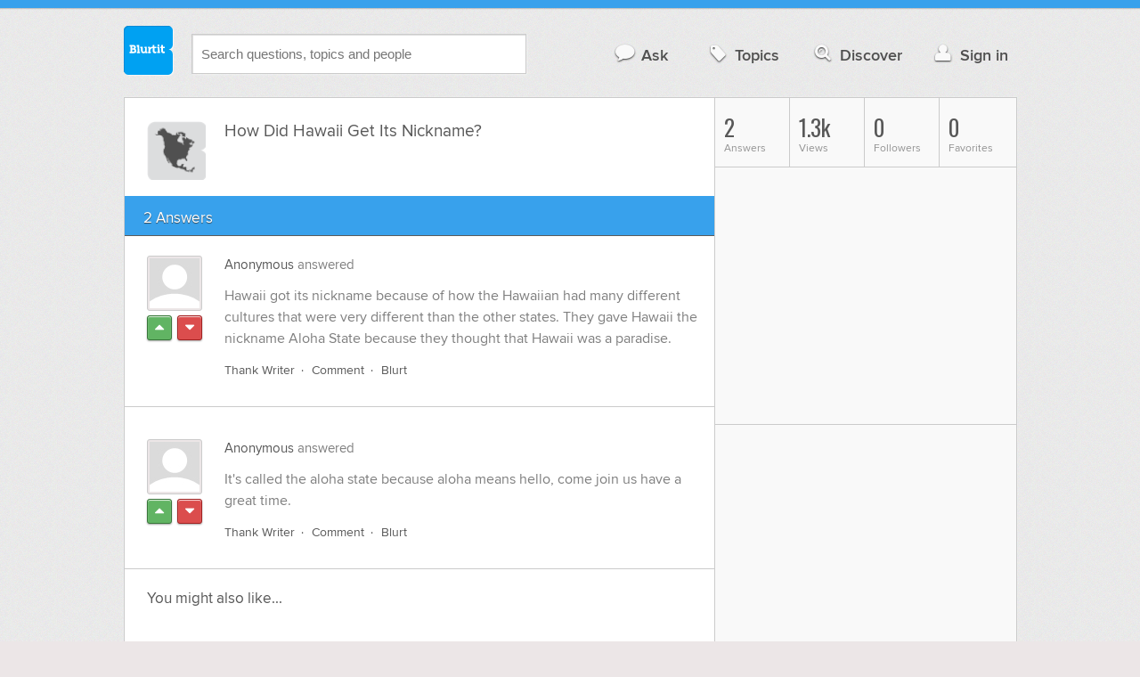

--- FILE ---
content_type: text/html; charset=UTF-8
request_url: https://travel.blurtit.com/391996/how-did-hawaii-get-its-nickname
body_size: 8995
content:
<!DOCTYPE html>
<!--[if lt IE 7]>      <html class="logged-out question-page   lt-ie9 lt-ie8 lt-ie7" xmlns="//www.w3.org/1999/xhtml" xmlns:og="//ogp.me/ns#" xmlns:fb="//www.facebook.com/2008/fbml"> <![endif]-->
<!--[if IE 7]>         <html class="logged-out question-page   lt-ie9 lt-ie8" xmlns="//www.w3.org/1999/xhtml" xmlns:og="//ogp.me/ns#" xmlns:fb="//www.facebook.com/2008/fbml"> <![endif]-->
<!--[if IE 8]>         <html class="logged-out question-page   lt-ie9" xmlns="//www.w3.org/1999/xhtml" xmlns:og="//ogp.me/ns#" xmlns:fb="//www.facebook.com/2008/fbml"> <![endif]-->
<!--[if gt IE 8]><!--> <html class="logged-out question-page  " xmlns="//www.w3.org/1999/xhtml" xmlns:og="//ogp.me/ns#" xmlns:fb="//www.facebook.com/2008/fbml"> <!--<![endif]-->
	<head>
		<meta charset="UTF-8">
		<title>How Did Hawaii Get Its Nickname? - Blurtit</title>
		<meta name="google-site-verification" content="XJi_ihJwPvmAnMmTbEIGqxw-Udj4zwOlB1aN3URwE_I" />
		<meta http-equiv="Content-Type" content="text/html; charset=utf-8" />
							<meta name="description" content="Answer (1 of 2): Hawaii got its nickname because of how the Hawaiian had many different cultures that were very different than the other states. They gave Hawaii the nickname Aloha State because they thought that Hawaii was a paradise." />
					<meta name="fb:app_id" content="110555434708" />
					<meta name="og:title" content="How Did Hawaii Get Its Nickname?" />
					<meta name="og:type" content="article" />
					<meta name="og:url" content="//travel.blurtit.com/391996/how-did-hawaii-get-its-nickname" />
					<meta name="og:image" content="//www.blurtit.com/favicon.ico" />
					<meta name="og:site_name" content="Blurtit" />
							
		<meta name="viewport" content="width=device-width, initial-scale=1.0, maximum-scale=1.0" />
		<meta content="yes" name="apple-mobile-web-app-capable" />

		<script>if (window.top !== window.self) window.top.location.replace(window.self.location.href);</script>

				<link rel="canonical" href="https://travel.blurtit.com/391996/how-did-hawaii-get-its-nickname" />
		
		<link rel="shortcut icon" href="/favicon.ico" />

		<!--[if lt IE 9]>
		<script src="//html5shiv.googlecode.com/svn/trunk/html5.js"></script>
		<![endif]-->

		<link rel="stylesheet" href="//cf.blurtitcdn.com/css/blurtit-v1.82.css" media="screen" />
		<link rel="stylesheet" href="//cf.blurtitcdn.com/css/responsive-v1.82.css" media="screen and (max-width: 480px)" />

		<!--[if lte IE 8]>
		<link rel="stylesheet" href="//cf.blurtitcdn.com/css/ie/lte8.css" />
		<![endif]-->

		<!--[if lt IE 8]>
		<link rel="stylesheet" href="//cf.blurtitcdn.com/css/ie/lt8.css" />
		<![endif]-->

		<!--[if IE 6]>
		<link rel="stylesheet" href="//cf.blurtitcdn.com/css/ie/ie6.css" />
		<![endif]-->

		<!--[if IE 7]>
		<link rel="stylesheet" href="//cf.blurtitcdn.com/css/ie/font-awesome-ie7.min.css">
		<![endif]-->

		<link href='//fonts.googleapis.com/css?family=Oswald' rel='stylesheet' type='text/css'>

		<script type='text/javascript'>
	var googletag = googletag || {};
	googletag.cmd = googletag.cmd || [];
	(function() {
		var gads = document.createElement('script');
		gads.async = true;
		gads.type = 'text/javascript';
		var useSSL = 'https:' == document.location.protocol;
		gads.src = (useSSL ? 'https:' : 'http:') +
			'//www.googletagservices.com/tag/js/gpt.js';
		var node = document.getElementsByTagName('script')[0];
		node.parentNode.insertBefore(gads, node);
	})();
	googletag.cmd.push(function() {
			googletag.defineSlot('/1016611/blurtit_top_mpu', [300, 250], 'div-gpt-ad-1368461579297-4').addService(googletag.pubads());
		googletag.defineSlot('/1016611/blurtit_after_question', [468, 60], 'div-gpt-ad-1368461579297-0').addService(googletag.pubads());
		googletag.defineSlot('/1016611/blurtit_bottom_mpu', [300, 250], 'div-gpt-ad-1368461579297-1').addService(googletag.pubads());
	if( window.innerWidth<=480 ) {
		googletag.defineSlot('/1016611/blurtit_mobile_footer', [320, 50], 'div-gpt-ad-1368461579297-3').addService(googletag.pubads());
		googletag.defineSlot('/1016611/blurtit_mobile_after_question', [320, 50], 'div-gpt-ad-1368461579297-2').addService(googletag.pubads());
	}
		googletag.pubads().enableSingleRequest();
		googletag.pubads().collapseEmptyDivs();
		googletag.enableServices();
	});
</script>
	<script type="text/javascript">
  window._taboola = window._taboola || [];
  _taboola.push({article:'auto'});
  !function (e, f, u, i) {
    if (!document.getElementById(i)){
      e.async = 1;
      e.src = u;
      e.id = i;
      f.parentNode.insertBefore(e, f);
    }
  }(document.createElement('script'),
  document.getElementsByTagName('script')[0],
  '//cdn.taboola.com/libtrc/blurtlt/loader.js',
  'tb_loader_script');
  if(window.performance && typeof window.performance.mark == 'function')
    {window.performance.mark('tbl_ic');}
</script>

	<script src='//www.google.com/recaptcha/api.js'></script>

<!-- GPT (New Tims experiments)
<script type='text/javascript'>
  googletag.cmd.push(function() {
    googletag.defineSlot('/1016611/T_Blurtit_Top_Right_300_250', [300, 250], 'div-gpt-ad-1450682766942-0').addService(googletag.pubads());
    googletag.pubads().enableSingleRequest();
    googletag.enableServices();
  });
</script>

<script type='text/javascript'>
  googletag.cmd.push(function() {
    googletag.defineSlot('/1016611/T_Blurtit_Second_Top_Right_300_250', [300, 250], 'div-gpt-ad-1450706941357-0').addService(googletag.pubads());
    googletag.pubads().enableSingleRequest();
    googletag.enableServices();
  });
</script>
-->
        <script async src="https://securepubads.g.doubleclick.net/tag/js/gpt.js"></script>
    <script>
        window.googletag = window.googletag || {cmd: []};
        googletag.cmd.push(function() {
            googletag.defineSlot('/1016611/blurtit_after_question', [[468, 60], 'fluid'], 'div-gpt-ad-1615810412169-0').addService(googletag.pubads());
            googletag.pubads().enableSingleRequest();
            googletag.enableServices();
        });
        googletag.cmd.push(function() {
            googletag.defineSlot('/1016611/Blurtit_after_first_answer', ['fluid', [468, 60]], 'div-gpt-ad-1615811422184-0').addService(googletag.pubads());
            googletag.pubads().enableSingleRequest();
            googletag.enableServices();
        });
    </script>
    
	</head>
	<body>
	<script>
	google_analytics_uacct = "UA-5849863-1";
	</script>	
				<div class="stripe"></div>
		<div class="container">
			<header role="banner" class="clearfix">

				<!-- Begin with the logo -->

				<div class="logo pull-left">
					<a href="//www.blurtit.com" accesskey="1" title="Home">Blurtit<span>.</span></a>
				</div>

				<form action="//www.blurtit.com/search/" method="get" role="search" class="top-search pull-left">
					<input type="text" name="search-query" placeholder="Search questions, topics and people" class="search-input search-typeahead" value="" autocomplete="off" />
					<input type="hidden" name="filter" value="" />
				</form>

				<div role="navigation" class="pull-right">
					<nav class="clearfix">
						<ul>
							<li class="hlink-ask"><a href="//www.blurtit.com/#ask_question" data-toggle="collapse" data-target="#ask_question" id="ask_button"><i class="icon-comment"></i>Ask</a></li>
							<li class="hlink-topics"><a href="//www.blurtit.com/topics" class=""><i class="icon-tag"></i>Topics</a></li>
							<li class="hlink-discover"><a href="//www.blurtit.com/discover" class=""><i class="icon-search"></i>Discover</a></li>
							<li class="hlink-login"><a href="//www.blurtit.com/signin"><i class="icon-user"></i>Sign in</a></li>
						</ul>
					</nav>
				</div>
			</header>
			<div class="collapse collapse-ask" id="ask_question"><div class="clearfix relative popdown" id="ask_popdown"></div></div>
	
		</div>
		<div class="container wrapper clearfix" itemprop="QAPage" itemscope itemtype="http://schema.org/QAPage">
			<div class="main pull-left" role="main" itemprop="mainEntity" itemscope itemtype="http://schema.org/Question">

				<div class="clearfix question main-sides">

					<div class="article-complimentary">
						<a href="//www.blurtit.com/North-America/" class="topic-thumb"><img src="//cf.blurtitcdn.com/var/topics/travel/thumb_north_america.svg" alt="Anonymous" /></a>
					</div>

					<div class="article-main">

						<h1 class="page-title editable-non-textarea" id="question391996" itemprop="name">How Did Hawaii Get Its Nickname?</h1>
                        <span style="display:none;" itemprop="answerCount">2</span>


												<!-- /1016611/blurtit_after_question -->
<div class="adblock-first-question" id='div-gpt-ad-1615810412169-0'>
    <script>
        googletag.cmd.push(function() { googletag.display('div-gpt-ad-1615810412169-0'); });
    </script>
</div>
						
					</div>

					
				</div>
				<div id="answers" class="">
					
										<div class="clearfix heading-bar">
						<h2 class="pull-left">2 Answers</h2>

											</div>
					    <article class="answer clearfix main-sides " id="answerArticle692791" itemprop="suggestedAnswer" itemscope itemtype="http://schema.org/Answer">

                <div class="article-complimentary">
            <div>
                <a href="//www.blurtit.comjavascript:void(0)" class="media-thumb"><img src="//cf.blurtitcdn.com/var/avatar/thumb_default_avatar.jpg" alt="Anonymous Profile" width="56" height="56" /></a>
            </div>
            <div class="rating  clearfix">

                                <a href='//www.blurtit.com/signin?vote="692791,q543233.html,0,1"&page=//travel.blurtit.com/391996/how-did-hawaii-get-its-nickname' class="modal-login-prompt-show rating-button positive " title="Upvote"><i class="icon-caret-up" itemprop="upvoteCount" data-value="0"></i></a>
                <a href='//www.blurtit.com/signin?vote="692791,q543233.html,0,-1"&page=//travel.blurtit.com/391996/how-did-hawaii-get-its-nickname' class="modal-login-prompt-show rating-button negative " title="Downvote"><i class="icon-caret-down"></i></a>
                            </div>
        </div>
        
                 <div class="article-main">
        
        <div class="meta "><strong><a href="javascript:void(0)">Anonymous</a></strong>  answered </div>

        <div class="user-content clearfix " id="answer692791" itemprop="text">Hawaii got its nickname because of how the Hawaiian had many different cultures that were very different than the other states. They gave Hawaii the nickname Aloha State because they thought that Hawaii was a paradise.
                    <div id='div-gpt-ad-1615811422184-0'>
                <script>
                    googletag.cmd.push(function() { googletag.display('div-gpt-ad-1615811422184-0'); });
                </script>
            </div>
                    </div>

        <footer>
	<div class="actions clearfix">
		<ul class="pull-right">
		</ul>

		<ul class="pull-left action-links">
	
			<li class="separate"><a href='//www.blurtit.com/signin?thank="692791,0"&page=//travel.blurtit.com/391996/how-did-hawaii-get-its-nickname' class="modal-login-prompt-show thank-link thank692791">Thank Writer</a></li>
			<li class="separate"><a href="//www.blurtit.com/signin?page=//travel.blurtit.com/391996/how-did-hawaii-get-its-nickname" class="modal-login-prompt-show comment-add-link">Comment</a></li>
			<li class="">
				<a href='/signin?blurt="answer,692791,0"&page=//travel.blurtit.com/391996/how-did-hawaii-get-its-nickname' class="modal-login-prompt-show share-link shareA692791">Blurt</a></li>
		</ul>
		
	</div>


	<section class="additional-content up-arrow hide">
		<div class="additional-summary thank-summary hide">
			<i class="icon-thumbs-up"></i> thanked the writer.
		</div>
		<div class="additional-summary share-summary hide">
			<i class="icon-retweet"></i> blurted this.
		</div>
	</section>
</footer>
                  </div>
        
    </article>
    <article class="answer clearfix main-sides last" id="answerArticle2129043" itemprop="suggestedAnswer" itemscope itemtype="http://schema.org/Answer">

                <div class="article-complimentary">
            <div>
                <a href="//www.blurtit.comjavascript:void(0)" class="media-thumb"><img src="//cf.blurtitcdn.com/var/avatar/thumb_default_avatar.jpg" alt="Anonymous Profile" width="56" height="56" /></a>
            </div>
            <div class="rating  clearfix">

                                <a href='//www.blurtit.com/signin?vote="2129043,q543233.html,0,1"&page=//travel.blurtit.com/391996/how-did-hawaii-get-its-nickname' class="modal-login-prompt-show rating-button positive " title="Upvote"><i class="icon-caret-up" itemprop="upvoteCount" data-value="0"></i></a>
                <a href='//www.blurtit.com/signin?vote="2129043,q543233.html,0,-1"&page=//travel.blurtit.com/391996/how-did-hawaii-get-its-nickname' class="modal-login-prompt-show rating-button negative " title="Downvote"><i class="icon-caret-down"></i></a>
                            </div>
        </div>
        
                 <div class="article-main">
        
        <div class="meta "><strong><a href="javascript:void(0)">Anonymous</a></strong>  answered </div>

        <div class="user-content clearfix " id="answer2129043" itemprop="text">It's called the aloha state because aloha means hello, come join us have a great time.
                </div>

        <footer>
	<div class="actions clearfix">
		<ul class="pull-right">
		</ul>

		<ul class="pull-left action-links">
	
			<li class="separate"><a href='//www.blurtit.com/signin?thank="2129043,0"&page=//travel.blurtit.com/391996/how-did-hawaii-get-its-nickname' class="modal-login-prompt-show thank-link thank2129043">Thank Writer</a></li>
			<li class="separate"><a href="//www.blurtit.com/signin?page=//travel.blurtit.com/391996/how-did-hawaii-get-its-nickname" class="modal-login-prompt-show comment-add-link">Comment</a></li>
			<li class="">
				<a href='/signin?blurt="answer,2129043,0"&page=//travel.blurtit.com/391996/how-did-hawaii-get-its-nickname' class="modal-login-prompt-show share-link shareA2129043">Blurt</a></li>
		</ul>
		
	</div>


	<section class="additional-content up-arrow hide">
		<div class="additional-summary thank-summary hide">
			<i class="icon-thumbs-up"></i> thanked the writer.
		</div>
		<div class="additional-summary share-summary hide">
			<i class="icon-retweet"></i> blurted this.
		</div>
	</section>
</footer>
                  </div>
        
    </article>
    <div id="taboola-below-article-thumbnails"></div>
    <script type="text/javascript">
        window._taboola = window._taboola || [];
        _taboola.push({
            mode: 'alternating-thumbnails-a',
            container: 'taboola-below-article-thumbnails',
            placement: 'Below Article Thumbnails',
            target_type: 'mix'
        });
    </script>
				<aside class="relative main-sides">
					<h3>You might also like...</h3>
					<ul class="list list-bullet" id="live-related">

												<li style="margin-bottom:3px;">
							<script type="text/javascript"><!--
							google_ad_client = "ca-pub-1549962111268759";
						    /* Also Asked As */
							google_ad_slot = "4488337108";
							google_ad_width = 468;
							google_ad_height = 60;
							google_ad_channel = "Additional00040,Additional00038";
							google_override_format = true;
							google_ad_type = "text";
							google_color_link =  "#38A1EC";
							google_color_text =  "#7F7F7F";
							google_color_bg =  "#FFFFFF";
							google_color_url =  "#38A1EC";
							google_font_face =  "arial";
							google_adtest = "off";
							//-->
							</script>
							<script type="text/javascript"
							src="//pagead2.googlesyndication.com/pagead/show_ads.js">
							</script>
						</li>
												<li class="clearfix live-related-li">
							<p class="live-related-title"><a href="//education.blurtit.com/11616/how-did-virginia-get-its-nickname" class="also-asked-title">How Did Virginia Get Its Nickname?</a></p>
							<p class="also-asked-cat"><img src="//cf.blurtitcdn.com/var/topics/education/thumb_history.svg" height="11" width="11" alt="History">History</p>
							<p class="also-asked-summary" style="color:#7f7f7f;">Virginia has a number of nicknames. They include Old Dominion State, Mother of States, Mountain State,...</p>
						</li>
						<li class="clearfix live-related-li">
							<p class="live-related-title"><a href="//society-politics.blurtit.com/48733/how-did-virginia-get-its-nickname-the-old-dominion" class="also-asked-title">How Did Virginia Get Its Nickname The Old Dominion?</a></p>
							<p class="also-asked-cat"><img src="//cf.blurtitcdn.com/var/topics/society_politics/thumb_us.svg" height="11" width="11" alt="US">US</p>
							<p class="also-asked-summary" style="color:#7f7f7f;">The Commonwealth Of Virginia basically is a state located towards the southern region of United States;...</p>
						</li>
						<li class="clearfix live-related-li">
							<p class="live-related-title"><a href="//travel.blurtit.com/109503/how-did-hawaii-get-its-name" class="also-asked-title">How Did Hawaii Get Its Name?</a></p>
							<p class="also-asked-cat"><img src="//cf.blurtitcdn.com/var/topics/travel/thumb_north_america.svg" height="11" width="11" alt="North America">North America</p>
							<p class="also-asked-summary" style="color:#7f7f7f;">Polynesians discovered these islands and gave the name Hawaii. When Captain Cook discovered Hawaii he...</p>
						</li>
						<li class="clearfix live-related-li">
							<p class="live-related-title"><a href="//references-definitions.blurtit.com/164220/did-you-have-a-nickname-at-school-and-if-so-how-did-you-get-it" class="also-asked-title">Did You Have A Nickname At School, And If So How Did You Get It?</a></p>
							<p class="also-asked-cat"><img src="//cf.blurtitcdn.com/var/topics/references_definitions/thumb_meanings_of_names.svg" height="11" width="11" alt="Meanings of Names">Meanings of Names</p>
							<p class="also-asked-summary" style="color:#7f7f7f;">Yes I had nickname in school. It is 'Sahaili' in our native language which means 'Friend'. I got this...</p>
						</li>
						<li class="clearfix live-related-li">
							<p class="live-related-title"><a href="//society-politics.blurtit.com/169773/how-did-the-us-army-soldiers-get-the-nickname-dogface" class="also-asked-title">How Did The U.S. Army Soldiers Get The Nickname "Dogface"?</a></p>
							<p class="also-asked-cat"><img src="//cf.blurtitcdn.com/var/topics/society_politics/thumb_history_events.svg" height="11" width="11" alt="History Events">History Events</p>
							<p class="also-asked-summary" style="color:#7f7f7f;">They didn't they gotten the name devil dogs but not that other thing 
you said...</p>
						</li>
						<li class="clearfix live-related-li">
							<p class="live-related-title"><a href="//society-politics.blurtit.com/391533/how-did-florida-get-its-nickname" class="also-asked-title">How Did Florida Get Its Nickname?</a></p>
							<p class="also-asked-cat"><img src="//cf.blurtitcdn.com/var/topics/society_politics/thumb_history_events.svg" height="11" width="11" alt="History Events">History Events</p>
							<p class="also-asked-summary" style="color:#7f7f7f;">Because spain called it that because of its flowers florida is spanish for flowers!...</p>
						</li>
						<li class="clearfix live-related-li">
							<p class="live-related-title"><a href="//references-definitions.blurtit.com/429832/where-did-kentucky-get-its-name-amp-nickname" class="also-asked-title">Where Did Kentucky Get Its Name &amp; Nickname?</a></p>
							<p class="also-asked-cat"><img src="//cf.blurtitcdn.com/var/topics/references_definitions/thumb_meanings_of_names.svg" height="11" width="11" alt="Meanings of Names">Meanings of Names</p>
							<p class="also-asked-summary" style="color:#7f7f7f;">It got it's nick name because they play blugrass music...</p>
						</li>
						<li class="clearfix live-related-li">
							<p class="live-related-title"><a href="//travel.blurtit.com/581155/how-did-arizona-get-its-nickname" class="also-asked-title">How Did Arizona Get Its Nickname?</a></p>
							<p class="also-asked-cat"><img src="//cf.blurtitcdn.com/var/topics/travel/thumb_north_america.svg" height="11" width="11" alt="North America">North America</p>
							<p class="also-asked-summary" style="color:#7f7f7f;">Grand canyon because its the most popular place in arizona...</p>
						</li>
						<li class="clearfix live-related-li">
							<p class="live-related-title"><a href="//society-politics.blurtit.com/706537/how-did-california-get-its-nickname" class="also-asked-title">How Did California Get Its Nickname?</a></p>
							<p class="also-asked-cat"><img src="//cf.blurtitcdn.com/var/topics/society_politics/thumb_history_events.svg" height="11" width="11" alt="History Events">History Events</p>
							<p class="also-asked-summary" style="color:#7f7f7f;">“The Golden State” has long been a popular designation for California and was made the official State...</p>
						</li>
						<li class="clearfix live-related-li">
							<p class="live-related-title"><a href="//references-definitions.blurtit.com/1535948/how-did-kansas-get-the-nickname-of-bleeding-kansas" class="also-asked-title">How Did Kansas Get The Nickname Of Bleeding Kansas?</a></p>
							<p class="also-asked-cat"><img src="//cf.blurtitcdn.com/var/topics/references_definitions/thumb_references_definitions.svg" height="11" width="11" alt="References & Definitions">References & Definitions</p>
							<p class="also-asked-summary" style="color:#7f7f7f;">Kansas got the name Bleeding Kansas after many bloody fights between pro-slave workers and those against...</p>
						</li>
												<li style="margin-bottom:3px;">
							<script type="text/javascript"><!--
							google_ad_client = "ca-pub-1549962111268759";
						    /* Also Asked As */
							google_ad_slot = "8253251906";
							google_ad_width = 468;
							google_ad_height = 60;
							google_ad_channel = "Additional00041,Additional00038";
							google_override_format = true;
							google_ad_type = "text";
							google_color_link =  "#38A1EC";
							google_color_text =  "#7F7F7F";
							google_color_bg =  "#FFFFFF";
							google_color_url =  "#38A1EC";
							google_font_face =  "arial";
							google_adtest = "off";
							//-->
							</script>
							<script type="text/javascript"
							src="//pagead2.googlesyndication.com/pagead/show_ads.js">
							</script>
						</li>
											</ul>

				</aside>
    <aside class="relative main-sides"><div id="taboola-feed-split-container"></div></aside>
     						</div>
			<div id="answerForm">
				<div class="clearfix heading-bar main-sides answer-form-heading">
					<h2>Answer Question</h2>
				</div>

				<form action="/answer" method="POST" class="clearfix main-sides standard-form answer-form">

					<input type="hidden" name="answer_page" value="q543233.html" />
					<input type="hidden" name="answer_question_id" value="391996" />

					<div class="article-complimentary">
						<div>
							<span class="media-thumb"><img src="//cf.blurtitcdn.com/var/avatar/thumb_default_avatar.jpg" alt="Anonymous" width="56" height="56" /></span>
						</div>
					</div>

					 <div class="article-main">

					 	<div class="clearfix">
					 		<textarea name="answer_text" id="answer_text" cols="30" rows="10" class="wysiwyg" placeholder="Leave your answer"></textarea>
					 	</div>

						<div class="actions pull-right">
							<button type="submit" name="answer_submit" value="1" class="button primary">Answer</button>
						</div>

					</div>

				</form>
			</div>			</div>

			<div class="complimentary pull-right" role="complimentary">
				<nav class="stats">
					<ul class="clearfix">
												<li><span class="nolink"><span class="number">2</span> Answers</span></li>
												<li><span class="nolink"><span class="number" id="pageviews">1.3k</span> Views</span></li>
												<li><span class="nolink"><span class="number">0</span> Followers</span></li>
						<li><span class="nolink"><span class="number">0</span> Favorites</span></li>
											</ul>
				</nav><div class="adblock-top-left"><!-- blurtit_top_mpu --><div id="div-gpt-ad-1368461579297-4" style="width:300px; height:250px;"><script type="text/javascript">googletag.cmd.push(function() { googletag.display("div-gpt-ad-1368461579297-4"); });</script></div></div>
<div class="adblock-top-left"><!-- blurtit_bottom_mpu --><div id="div-gpt-ad-1368461579297-1" style="width:300px; height:250px;"><script type="text/javascript">googletag.cmd.push(function() { googletag.display("div-gpt-ad-1368461579297-1"); });</script></div></div>				<aside class="relative">
					<h3>Related Reading</h3>

					<ul class="list list-bullet">

						<li class="clearfix">
							<p class="title"><a href="//travel.blurtit.com/109503/how-did-hawaii-get-its-name">How Did Hawaii Get Its Name?</a></p>
						</li>
						<li class="clearfix">
							<p class="title"><a href="//references-definitions.blurtit.com/37407/what-does-hawaii-mean-in-english-">What Does Hawaii Mean In English?   </a></p>
						</li>
						<li class="clearfix">
							<p class="title"><a href="//science.blurtit.com/105603/how-was-hawaii-formed">How Was Hawaii Formed?</a></p>
						</li>
						<li class="clearfix">
							<p class="title"><a href="//science.blurtit.com/122038/when-is-rainy-season-in-hawaii">When Is Rainy Season In Hawaii?</a></p>
						</li>
						<li class="clearfix">
							<p class="title"><a href="//travel.blurtit.com/134700/what-is-the-distance-between-new-york-to-hawaii-a-straight-air-flight">What Is The Distance Between New York To Hawaii A Straight Air Flight?</a></p>
						</li>
						<li class="clearfix">
							<p class="title"><a href="//travel.blurtit.com/162438/what-is-the-time-distance-between-hawaii-and-the-east-coast-of-the-us">What Is The Time Distance Between Hawaii And The East Coast Of The US?</a></p>
						</li>
						<li class="clearfix">
							<p class="title"><a href="//society-politics.blurtit.com/612121/who-is-hawaiis-founder">Who Is Hawaii's Founder?</a></p>
						</li>
						<li class="clearfix">
							<p class="title"><a href="//references-definitions.blurtit.com/3091729/what-is-the-70s-nickname">What Is The 70's Nickname?</a></p>
						</li>
						<li class="clearfix">
							<p class="title"><a href="//references-definitions.blurtit.com/1173517/what-does-my-nickname-thumper-mean">What Does My Nickname Thumper Mean?</a></p>
						</li>
						<li class="clearfix">
							<p class="title"><a href="//education.blurtit.com/11616/how-did-virginia-get-its-nickname">How Did Virginia Get Its Nickname?</a></p>
						</li>
					</ul>

					<div class="clearfix">
						<a href="#help" class="help-link" title="Help">?</a>
						<div class="help-hint fade hide">
							<p>Here are some related questions which you might be interested in reading.</p>
						</div>
					</div>
				</aside>
				<aside class="relative main-sides">
					<h3>Popular</h3>
					<ul class="list list-bullet">
						<li class="clearfix">
							<p class="title"><a href="//travel.blurtit.com/3845969/who-would-you-offer-a-seat-on-public-transport">Who Would You Offer A Seat On Public Transport?</a></p>
						</li>
						<li class="clearfix">
							<p class="title"><a href="//references-definitions.blurtit.com/3838781/what-is-a-good-girls-name">What Is A Good Girls Name?</a></p>
						</li>
						<li class="clearfix">
							<p class="title"><a href="//relationships.blurtit.com/3831267/why-dont-guys-like-me">Why Don't Guys Like Me?</a></p>
						</li>
						<li class="clearfix">
							<p class="title"><a href="//technology.blurtit.com/3870223/what-are-the-benefits-of-using-a-framework-in-php-would-this-be-a-helpful-shortcut-youd">What are the benefits of using a framework in PHP? Would this be a helpful shortcut you'd recommend to a novice?</a></p>
						</li>
						<li class="clearfix">
							<p class="title"><a href="//relationships.blurtit.com/3841753/will-you-continue-to-love-someone-even-if-that-person-has-no-feelings-for-you">Will You Continue To Love Someone Even If That Person Has No Feelings For You?</a></p>
						</li>
						<li class="clearfix">
							<p class="title"><a href="//relationships.blurtit.com/3847511/what-do-women-want-to-be-loved-for">What do Women want to be loved for?</a></p>
						</li>
						<li class="clearfix">
							<p class="title"><a href="//science.blurtit.com/3850045/do-you-know-which-are-the-top-5-countries-considered-the-cleanest-countries-in-the-world">Do you know which are the Top 5 countries considered the cleanest countries in the world?</a></p>
						</li>
					</ul>

				</aside>
			</div>
		</div>
<!-- Modal -->
<div id="genericModal" class="clearfix modal hide fade in" tabindex="-1" role="dialog" aria-labelledby="genericModal" aria-hidden="true">
	<div class="main pull-left">
	</div>
	<div class="complimentary pull-right">
	</div>
	<a class="modal-close" aria-hidden="true"><i class="icon-remove"></i></a>
</div><div id="loginPromptModal" class="clearfix modal hide fade in" tabindex="-1" role="dialog" aria-labelledby="genericModal" aria-hidden="true">
	
	<div class="main-section">

		<p id="login_prompt_text"></p>

		<div class="social-sharing">

			<form action="/signin" class="standard-form no-top-margin" method="GET">
			<input type="hidden" name="actions" id="login_prompt_actions" value=''>
			<ul class="social-buttons clearfix">
				<li><button type="submit" class="button button-twitter" name="twitter_register" value="1"><i class="icon-twitter"></i>&nbsp;Connect</button></li>
				<li><button type="submit" class="button button-google-plus" name="google_register" value="1"><i class="icon-google-plus"></i>&nbsp;Connect</button></li>
				<li><button type="submit" class="button button-facebook" name="facebook_register" value="1"><i class="icon-facebook"></i>&nbsp;Connect</button></li>
			</ul>
			</form>
		</div>

	</div>

	<a class="modal-login-prompt-close" aria-hidden="true"><i class="icon-remove"></i></a>	

</div>		<div class="container">

						<div role="navigation" class="breadcrumb">
				<nav class="clearfix">
					<ul itemscope itemtype="//data-vocabulary.org/Breadcrumb">
						<li class="breadcrumb-item-first "><a href="//www.blurtit.com/topics" itemprop="url"><span itemprop="title">All Topics</span></a></li>
						<li class=""><a href="//www.blurtit.com/Travel/" itemprop="url"><span itemprop="title">Travel</span></a></li>
						<li class=""><a href="//www.blurtit.com/Destination/" itemprop="url"><span itemprop="title">Destination</span></a></li>
						<li class="breadcrumb-item-last"><a href="//www.blurtit.com/North-America/" itemprop="url"><span itemprop="title">North America</span></a></li>
					</ul>
				</nav>
			</div>

			<footer class="page-footer clearfix">
				<section class="pull-left">
					<h2>Questions</h2>
					<ul>
						<li><a href="//www.blurtit.com/#ask">Ask</a></li>
						<li><a href="//www.blurtit.com/topics">Topics</a></li>
						<li><a href="//www.blurtit.com/discover">Discover</a></li>
                        					</ul>
				</section>

				<section class="pull-left">
					<h2>Company</h2>
					<ul>
						<li><a href="//www.blurtit.com/support/about">About</a></li>
						<!-- <li><a href="/badges">Badges</a></li> -->
						<!-- <li><a href="/blog">Blog</a></li> -->
						<li><a href="//www.blurtit.com/support/contact">Contact</a></li>
						<!-- <li><a href="/support/feedback">Feedback</a></li> -->
                        <li><a href="//www.blurtit.com/support/">Support</a></li>
					</ul>
				</section>

				<section class="pull-left">
					<h2>Everything Else</h2>
					<ul>
						<li><a href="//www.blurtit.com/terms_of_use">Terms Of Use</a></li>
						<li><a href="//www.blurtit.com/privacy_policy">Privacy Policy</a></li>
						<li><a href="//www.blurtit.com/cookie_policy">Cookie Policy</a></li>
					</ul>
				</section>

				<div class="pull-right" style="width:314px">
					<h2>Follow Us</h2>
					<div class="social">
						<h3>Social Networks</h3>
						<ul>
							<li><a href="https://www.facebook.com/blurtit" class="on-facebook"><i class="icon-facebook"></i><span>Blurtit on Facebook</span></a></li>
							<li><a href="https://twitter.com/blurtit" class="on-twitter"><i class="icon-twitter"></i><span>Blurtit on Twitter</span></a></li>
							<!-- <li><a href="https://linkedin.com"></a></li> -->
							<li><a href="https://plus.google.com/102183012434304818865" rel="publisher" class="on-google-plus"><i class="icon-google-plus"></i><span>Blurtit on Google+</span></a></li>
						</ul>
					</div>

					<div class="sign-off">
						<div class="logo pull-left">
							<a href="//www.blurtit.com">Blurtit<span>.</span></a>
						</div>
						<div>
							<p><small>&copy; Blurtit Ltd. All rights reserved.</small></p>
						</div>
					</div>
				</div>
			</footer>
		</div>
		<script>
			var blurtit                   = {};
			blurtit.user_id               = 0;
			blurtit.fullname              = '';
			blurtit.profile_pic           = '';
			blurtit.anonymous_name        = 'Anonymous';
			blurtit.anonymous_profile_pic = '/var/avatar/thumb_default_avatar.jpg';
			blurtit.loggedin              = false;
			blurtit.query                 = '';
			blurtit.local                 = false;
			blurtit.in_mixpanel           = '';
			blurtit.joined          	  = '';
			blurtit.base_url 			  = '//www.blurtit.com';
			blurtit.last_popular_item	  = '';
			blurtit.page_number			  = 0;
							blurtit.feed_page 		  = false;
										blurtit.question_id       = '391996';
								</script>
		<!-- scripts concatenated and minified via build script -->
		<script src="//ajax.googleapis.com/ajax/libs/jquery/1.9.1/jquery.min.js"></script>
		<script src="//cf.blurtitcdn.com/js/qa-loggedout-v1.62.min.js"></script>
		<!-- end scripts -->
		</script>

		<script>
<!--
if( window.innerWidth<=480 ) {
	var mobile_advert = '<!-- blurtit_mobile_footer --><div id="div-gpt-ad-1368461579297-3" class="adblock-mobile-fixed-bottom" style="width:320px; height:50px;"><' + 'script type="text/javascript">googletag.cmd.push(function() { googletag.display("div-gpt-ad-1368461579297-3"); });<' + '/script></div>';
	document.write(mobile_advert);
}
//-->
</script>				
<script>
$(document).ready(function(){

	$('#popin_ask').click(function(event){

		event.preventDefault();

		$("html, body").animate({
	 		scrollTop:0
	 	},"slow",function(){
	 		$( "#ask_button" ).trigger( "click" );
	 	});
	});
});
 </script>

<div id="plusOnePage" class="plus-one-page">

	<p>Didn't find the answer you were looking for?
	<button id="popin_ask" class="button primary" style="margin-top:10px;">Ask a Question</button>
	</p>
</div>		
		            <script type="text/javascript">
              window._taboola = window._taboola || [];
              _taboola.push({flush: true});
            </script>
		
	<!-- Google tag (gtag.js) -->
<script async src="https://www.googletagmanager.com/gtag/js?id=G-C32BNGL0RD"></script>
<script>
    window.dataLayer = window.dataLayer || [];
    function gtag(){dataLayer.push(arguments);}
    gtag('js', new Date());

    gtag('config', 'G-C32BNGL0RD');
</script>

	    <script type="text/javascript">//<![CDATA[
      cookieControl({
          t: {
              title: '<p>This site uses cookies to store information on your computer.</p>',
              intro: '<p>Some of these cookies are essential to make our site work and others help us to improve by giving us some insight into how the site is being used.</p>',
              full:'<p>These cookies are set when you submit a form, login or interact with the site by doing something that goes beyond clicking some simple links.</p><p>We also use some non-essential cookies to anonymously track visitors or enhance your experience of this site. If you\'re not happy with this, we won\'t set these cookies but some nice features on the site may be unavailable.</p><p>To control third party cookies, you can also <a class="ccc-settings" href="https://www.civicuk.com/cookie-control/browser-settings" target="_blank">adjust your browser settings.</a></p><p>By using our site you accept the terms of our <a href="/privacy_policy">Privacy Policy</a>.</p>'
          },
                    position:CookieControl.POS_BOTTOM,
                    style:CookieControl.STYLE_BAR,
          theme:CookieControl.THEME_LIGHT, // light or dark
          startOpen:false,
          autoHide:7000,
          subdomains:false,
          domain:'.blurtit.com',
          cookieDomain:'.blurtit.com',
          cookieName:'blurtit_cookie_control',
          protectedCookies: [], //list the cookies you do not want deleted, for example ['analytics', 'twitter']
          apiKey: '4ba22a150ebb15b8f875f424f2026c3a0eccd0a8',
          product: CookieControl.PROD_PAID,
          consentModel: CookieControl.MODEL_INFO,
          onAccept:function(){},
          onReady:function(){},
          onCookiesAllowed:function(){},
          onCookiesNotAllowed:function(){},
          countries:'AL,AD,AM,AT,CH,CY,CZ,DE,DK,EE,ES,FO,FR,GB,GE,GI,GR,HU,HR,IE,IS,IT,LT,LU,LV,MC,MK,MT,NO,NL,PO,PT,RO,RU,SI,SK,SM,TR,UA,VA' // Or supply a list, like ['United Kingdom', 'Greece']
          });
       //]]>
    </script>
    
	</body>
</html>


--- FILE ---
content_type: text/html; charset=utf-8
request_url: https://www.google.com/recaptcha/api2/aframe
body_size: -85
content:
<!DOCTYPE HTML><html><head><meta http-equiv="content-type" content="text/html; charset=UTF-8"></head><body><script nonce="hjHT3JGitl3AxGTcHsu2YA">/** Anti-fraud and anti-abuse applications only. See google.com/recaptcha */ try{var clients={'sodar':'https://pagead2.googlesyndication.com/pagead/sodar?'};window.addEventListener("message",function(a){try{if(a.source===window.parent){var b=JSON.parse(a.data);var c=clients[b['id']];if(c){var d=document.createElement('img');d.src=c+b['params']+'&rc='+(localStorage.getItem("rc::a")?sessionStorage.getItem("rc::b"):"");window.document.body.appendChild(d);sessionStorage.setItem("rc::e",parseInt(sessionStorage.getItem("rc::e")||0)+1);localStorage.setItem("rc::h",'1763278896600');}}}catch(b){}});window.parent.postMessage("_grecaptcha_ready", "*");}catch(b){}</script></body></html>

--- FILE ---
content_type: image/svg+xml
request_url: https://cf.blurtitcdn.com/var/topics/references_definitions/thumb_meanings_of_names.svg
body_size: 812
content:
<?xml version="1.0" encoding="utf-8"?>
<!-- Generator: Adobe Illustrator 15.1.0, SVG Export Plug-In . SVG Version: 6.00 Build 0)  -->
<!DOCTYPE svg PUBLIC "-//W3C//DTD SVG 1.1//EN" "http://www.w3.org/Graphics/SVG/1.1/DTD/svg11.dtd">
<svg version="1.1" xmlns="http://www.w3.org/2000/svg" xmlns:xlink="http://www.w3.org/1999/xlink" x="0px" y="0px" width="60px"
	 height="62px" viewBox="-0.042 0 60 62" enable-background="new -0.042 0 60 62" xml:space="preserve">
<g id="Layer_2_1_">
	<g id="Grey_3_">
		<path fill="#DCDDDE" d="M52.449,29.764c4.068-0.005,7.401-3.295,7.509-7.352V7.55c0-4.153-3.391-7.55-7.531-7.55H7.488
			c-4.139,0-7.53,3.397-7.53,7.55v46.898C-0.042,58.6,3.349,62,7.488,62h44.938c4.14,0,7.531-3.399,7.531-7.551V37.118
			C59.85,33.06,56.516,29.773,52.449,29.764z"/>
	</g>
</g>
<g id="Layer_1">
	
		<circle fill-rule="evenodd" clip-rule="evenodd" fill="none" stroke="#505050" stroke-width="1.7" stroke-miterlimit="10" cx="41.554" cy="14.727" r="6.388"/>
	<path fill-rule="evenodd" clip-rule="evenodd" fill="#505050" d="M45.311,39.859c2.732-6.697-0.369-14.383-7.037-17.281
		c-6.667-2.898-14.402,0.075-17.436,6.641L45.311,39.859z"/>
	<path fill-rule="evenodd" clip-rule="evenodd" fill="#505050" d="M32.662,20.314c-5.654,0.077-11.016,3.324-13.528,8.763
		l14.478,6.294C35.333,30.901,35.389,24.348,32.662,20.314z"/>
	<path fill="#505050" stroke="#505050" stroke-miterlimit="10" d="M39.891,50.745l-8.821-12.35c-0.942,1.29-2.469,2.29-4.015,2.978
		l8.778,12.284c0.682,0.954,2.003,1.172,2.96,0.487l0.608-0.433C40.357,53.023,40.574,51.701,39.891,50.745z"/>
	<path fill="none" stroke="#DCDDDE" stroke-width="1.9445" stroke-miterlimit="10" d="M31.485,20.912
		c4.257,5.657,3.127,13.7-2.519,17.963c-5.652,4.264-13.675,3.127-17.927-2.524C6.781,30.694,7.91,22.657,13.561,18.39
		C19.206,14.127,27.231,15.257,31.485,20.912z"/>
	<path fill="none" stroke="#505050" stroke-width="2.1277" stroke-miterlimit="10" d="M32.449,20.185
		c4.659,6.19,3.422,14.99-2.757,19.656c-6.186,4.666-14.962,3.423-19.617-2.762c-4.657-6.19-3.423-14.986,2.76-19.655
		C19.013,12.76,27.794,13.997,32.449,20.185z"/>
	<path fill="#505050" d="M21.393,17.476c-5.563-0.51-10.6,3.429-11.388,9.027c-0.092,0.658-0.099,1.303-0.063,1.94
		C10.871,22.502,15.666,18.111,21.393,17.476z"/>
</g>
</svg>


--- FILE ---
content_type: image/svg+xml
request_url: https://cf.blurtitcdn.com/var/topics/education/thumb_history.svg
body_size: 827
content:
<?xml version="1.0" encoding="utf-8"?>
<!-- Generator: Adobe Illustrator 15.1.0, SVG Export Plug-In . SVG Version: 6.00 Build 0)  -->
<!DOCTYPE svg PUBLIC "-//W3C//DTD SVG 1.1//EN" "http://www.w3.org/Graphics/SVG/1.1/DTD/svg11.dtd">
<svg version="1.1" xmlns="http://www.w3.org/2000/svg" xmlns:xlink="http://www.w3.org/1999/xlink" x="0px" y="0px" width="60px"
	 height="62px" viewBox="-0.042 0 60 62" enable-background="new -0.042 0 60 62" xml:space="preserve">
<g id="Layer_2_1_">
	<g id="Grey_3_">
		<path fill="#DCDDDE" d="M52.449,29.764c4.068-0.005,7.401-3.295,7.509-7.352V7.55c0-4.153-3.391-7.55-7.531-7.55H7.488
			c-4.139,0-7.53,3.397-7.53,7.55v46.898C-0.042,58.6,3.349,62,7.488,62h44.938c4.14,0,7.531-3.399,7.531-7.551V37.118
			C59.85,33.06,56.516,29.773,52.449,29.764z"/>
	</g>
</g>
<g id="Layer_1">
	<g id="Layer_1_1_">
		
			<path fill="#505050" stroke="#505050" stroke-width="1.0986" stroke-linecap="round" stroke-linejoin="round" stroke-miterlimit="10" d="
			M45.603,9.533c0,0-27.798,0-30.137,0c-2.342,0-2.372,2.312-2.372,2.312v36.406h32.508V9.533z"/>
		
			<path fill="#505050" stroke="#505050" stroke-width="1.0986" stroke-linecap="round" stroke-linejoin="round" stroke-miterlimit="10" d="
			M45.603,12.67H13.095v36.211c0,0-0.261,2.508,3.214,2.508s29.294,0,29.294,0V12.67z"/>
		<path fill="#DCDDDE" d="M49.449,11.858c0,0.696-0.564,1.259-1.258,1.259H15.604c-0.695,0-1.259-0.563-1.259-1.259l0,0
			c0-0.695,0.563-1.258,1.259-1.258h32.586C48.884,10.6,49.449,11.163,49.449,11.858L49.449,11.858z"/>
	</g>
	
		<line fill="#505050" stroke="#DCDDDE" stroke-width="1.0845" stroke-linecap="round" stroke-linejoin="round" stroke-miterlimit="10" x1="23.222" y1="27.969" x2="23.285" y2="45.427"/>
	
		<line fill="#505050" stroke="#DCDDDE" stroke-width="1.0845" stroke-linecap="round" stroke-linejoin="round" stroke-miterlimit="10" x1="25.17" y1="27.962" x2="25.232" y2="45.419"/>
	
		<line fill="#505050" stroke="#DCDDDE" stroke-width="1.0845" stroke-linecap="round" stroke-linejoin="round" stroke-miterlimit="10" x1="27.117" y1="27.956" x2="27.181" y2="45.412"/>
	
		<line fill="#505050" stroke="#DCDDDE" stroke-width="1.0845" stroke-linecap="round" stroke-linejoin="round" stroke-miterlimit="10" x1="29.067" y1="27.948" x2="29.128" y2="45.406"/>
	
		<line fill="#505050" stroke="#DCDDDE" stroke-width="1.0845" stroke-linecap="round" stroke-linejoin="round" stroke-miterlimit="10" x1="31.013" y1="27.941" x2="31.077" y2="45.398"/>
	
		<line fill="#505050" stroke="#DCDDDE" stroke-width="1.0845" stroke-linecap="round" stroke-linejoin="round" stroke-miterlimit="10" x1="32.966" y1="27.936" x2="33.025" y2="45.392"/>
	
		<line fill="#505050" stroke="#DCDDDE" stroke-width="1.0845" stroke-linecap="round" stroke-linejoin="round" stroke-miterlimit="10" x1="34.911" y1="27.928" x2="34.974" y2="45.384"/>
	
		<rect x="22.564" y="21.823" transform="matrix(1 -0.0036 0.0036 1 -0.0807 0.1039)" fill="#DCDDDE" width="12.998" height="1.688"/>
	
		<path fill="none" stroke="#DCDDDE" stroke-width="1.1226" stroke-linecap="round" stroke-linejoin="round" stroke-miterlimit="10" d="
		M20.123,22.005c0.495,0.491,0.498,1.289,0.008,1.783c-0.615,0.618-1.612,0.622-2.229,0.008c-0.773-0.768-0.776-2.015-0.01-2.787
		c0.421-0.423,0.957-0.663,1.506-0.717c0.703-0.069,5.012-0.074,5.012-0.074l10.604-0.038c0,0,3.265-0.022,3.968,0.042
		c0.552,0.05,1.089,0.284,1.514,0.705c0.773,0.767,0.777,2.014,0.011,2.787c-0.613,0.619-1.613,0.622-2.229,0.008
		c-0.497-0.491-0.498-1.288-0.007-1.783"/>
	
		<rect x="21.438" y="26.744" transform="matrix(-1 0.0035 -0.0035 -1 57.6412 55.1405)" fill="#505050" width="14.668" height="1.754"/>
	
		<rect x="22.574" y="24.536" transform="matrix(1 -0.0036 0.0036 1 -0.0925 0.1039)" fill="#DCDDDE" width="12.999" height="2.872"/>
</g>
</svg>


--- FILE ---
content_type: image/svg+xml
request_url: https://cf.blurtitcdn.com/var/topics/travel/thumb_north_america.svg
body_size: 3650
content:
<?xml version="1.0" encoding="utf-8"?>
<!-- Generator: Adobe Illustrator 15.1.0, SVG Export Plug-In . SVG Version: 6.00 Build 0)  -->
<!DOCTYPE svg PUBLIC "-//W3C//DTD SVG 1.1//EN" "http://www.w3.org/Graphics/SVG/1.1/DTD/svg11.dtd">
<svg version="1.1" xmlns="http://www.w3.org/2000/svg" xmlns:xlink="http://www.w3.org/1999/xlink" x="0px" y="0px" width="60px"
	 height="62px" viewBox="-0.042 0 60 62" enable-background="new -0.042 0 60 62" xml:space="preserve">
<g id="Layer_2_1_">
	<g id="Grey_3_">
		<path fill="#DCDDDE" d="M52.449,29.764c4.068-0.005,7.401-3.295,7.509-7.352V7.55c0-4.153-3.391-7.55-7.531-7.55H7.488
			c-4.139,0-7.53,3.397-7.53,7.55v46.898C-0.042,58.6,3.349,62,7.488,62h44.938c4.14,0,7.531-3.399,7.531-7.551V37.118
			C59.85,33.06,56.516,29.773,52.449,29.764z"/>
	</g>
	<g>
		<path fill-rule="evenodd" clip-rule="evenodd" fill="#505050" d="M30.845,10.792c0.256,0.029,0.551,0.018,0.641,0.214
			c0.653-0.239,3.207-0.406,3.986,0c0.172,0.029,0.154-0.131,0.356-0.071c0.013,0.2,0.124,0.303,0.355,0.284
			c-0.021,0.146-0.192,0.14-0.213,0.285c0.371,0.594,1.191,0.313,1.922,0.498c0.263,0.186,0.269,0.854,0.142,1.21
			c-0.375-0.003-0.629-0.433-0.997-0.213c0.035,0.581,0.584,0.649,0.997,0.854c0.056,0.269,0.125,0.603,0,0.854
			c-0.165-0.021-0.273,0.012-0.356,0.072c0.138,0.266,0.556,0.25,0.427,0.783c-0.409-0.103-0.467-0.122-0.854,0
			c-0.377-0.312-0.835-0.542-1.281-0.783c-0.34,0.182-0.569,0.475-1.068,0.498c-0.031-0.063-0.062-0.127-0.142-0.143
			c-0.07-0.284,0.212-0.215,0.142-0.498c0.31-0.071,0.629-0.131,0.783-0.355c-0.199-0.389-0.217-0.77-0.072-1.281
			c-0.022-0.167-0.219-0.16-0.284-0.285c-0.186,0.027-0.199,0.229-0.499,0.143c-0.107,0.191,0.042,0.421-0.213,0.569
			c-0.337-0.003-0.319-0.471-0.213-0.712c0.351,0.056,0.592,0.096,0.783-0.143c-0.13-0.338-0.659,0.153-0.569-0.355
			c-0.185,0.027-0.215,0.212-0.427,0.213c0.381-0.411-0.507-0.512-0.712-0.782c-0.292,0.671-1.729,0.649-2.42,0.284
			c-0.062-0.228,0.235-0.098,0.214-0.284c0.012-0.154-0.253-0.032-0.356-0.071C30.832,11.376,30.838,11.084,30.845,10.792z"/>
		<path fill-rule="evenodd" clip-rule="evenodd" fill="#505050" d="M47.928,21.042c0.16,0.053,0.027,0.398,0.07,0.569
			C47.884,21.414,47.712,21.196,47.928,21.042z"/>
		<path fill-rule="evenodd" clip-rule="evenodd" fill="#505050" d="M16.665,18.33c-0.2-0.104-0.646,0.158-0.712,0.426
			c-0.18-0.35,0.003-0.945,0.071-1.281c-0.261-1.352-1.041-2.185-1.779-3.061c0.093-0.221-0.019-0.202,0-0.498
			c-0.149,0.031-0.189-0.049-0.286-0.07c-0.192,0.02-0.166,0.259-0.355,0.283c-0.35-0.124-0.858-0.09-1.21-0.213
			c-0.035-0.427,0.677-0.689,1.21-0.782c-0.572-0.404-1.1,0.138-1.851,0.142c-0.133,0.136-0.008,0.18,0,0.356
			c-1.299-0.004-2.471,0.155-3.488-0.214c0.03-0.409-0.468-0.291-0.641-0.498c0.083-0.218,0.859-0.108,0.854,0.214
			c0.854,0.116,1.809,0.102,2.277-0.356c-0.016-0.244-0.211-0.31-0.426-0.355c0.042-0.446-0.052-0.754-0.499-0.712
			c0.122-0.495,0.768-0.465,0.925-0.926c0.095,0,0.19,0,0.285,0c-0.165-0.538-0.617,0.175-0.925-0.071
			c-0.171-0.682,0.504-0.882,0.57-1.423c0.317-0.11,0.807-0.048,1.068-0.214c0.5,0.535,1.042,0.74,1.565,0.143
			c-0.29-0.373-0.792-0.537-0.854-1.139c0.077-0.303,0.322-0.437,0.355-0.783c0.327,0.147,0.574,0.374,0.997,0.427
			c0.007,0.222-0.224,0.203-0.142,0.499c0.013,0.057,0.071,0.07,0.071,0.142c0.468,0.089,0.526-0.232,0.498-0.641
			c0.283-0.286,0.234-0.904,0.569-1.139c0.333,0.095,0.545,0.31,1.068,0.213c0.26,0.002,0.32,0.203,0.499,0.285
			c0.539-0.146,0.605,0.198,1.068,0.285c0.135,0.577,0.331,1.093,0.711,1.423c0.06,0.083,0.094,0.191,0.071,0.356
			c0.201,0.25,0.399,0.502,0.712,0.641c0.085,0.39,0.366,0.583,0.569,0.854c0.056,0.276,0.098,0.565,0.285,0.711
			c0.193-0.087,0.333-0.118,0.427-0.142c0.156,0.104,0.333,0.188,0.284,0.498c0.315-0.078,0.354,0.121,0.57,0.143
			c0.194-0.257,0.578-0.324,0.854-0.499c0.198,0.135,0.138,0.527,0.284,0.712c0.22,0.054,0.137-0.194,0.356-0.142
			c0,0.094,0,0.189,0,0.284c0.265,0.147,0.186-0.103,0.499-0.071c0.447,0.454,0.939,0.863,1.495,1.21
			c0.075,0.267-0.15,0.23-0.214,0.356c0.198,0.301,0.762,0.366,1.139,0.284c0.267-0.01,0.368,0.38,0.57,0.214
			c0.159-0.031,0.029-0.351,0.071-0.498c0.185-0.077,0.349-0.174,0.641-0.143c0.082,0.309,0.234,0.175,0.214,0.498
			c0.382,0.129,1.009,0.35,1.495,0.143c0.145-0.046,0.047-0.332,0.213-0.355c-0.032-0.206-0.15-0.325-0.356-0.357
			c0.055-0.206,0.338-0.184,0.285-0.497c0.334,0.106,0.448,0.228,0.498,0.427c0.074,0.295-0.251,0.122-0.285,0.355
			c-0.041,0.282,0.532,0.39,0.355,0.713c0.209-0.22,0.305-0.55,0.498-0.783c-0.066-0.172-0.286-0.188-0.213-0.498
			c-0.733-0.331-0.432-1.448-0.285-2.207c0.294,0.101,0.117,0.23,0.143,0.569c0.322,0.344,0.522,0.806,0.641,1.353
			c0.234,0.074,0.433,0.184,0.427,0.498c0.299-0.056,0.22-0.276,0.57-0.143c0.156,0.343-0.026,1.021,0.498,0.996
			c0.12-0.362,0.2-1.159,0.143-1.707c0.567-0.166,0.743,0.115,0.996,0.427c-0.426,0.337,0.204,0.658,0.214,0.996
			c0.012,0.421-0.242,0.496-0.499,0.854c-0.185-0.076-0.349-0.174-0.641-0.143c-0.103,0.27,0.196,0.137,0.143,0.355
			c-0.185,0.409-0.097,1.09-0.356,1.424c-0.363-0.007-0.416,0.296-0.711,0.355c0.041,0.149,0.176,0.203,0.143,0.428
			c-0.128-0.009-0.151,0.087-0.285,0.07c-0.248,0.567-1.008,1.525-0.641,2.705c0.479,0.186,0.729,0.6,0.854,1.14
			c1.592-0.345,2.044,1.029,3.844,0.711c0.277,0.461,0.282,1.026,0.569,1.424c0.256,0.355,0.67,0.505,0.997,0.783
			c1.077-0.489,0.041-1.488-0.285-2.136c0.279-0.501,0.692-1.009,0.569-1.707c-0.104-0.592-0.589-0.793-0.997-1.068
			c-0.079-0.301-0.082-0.678-0.071-1.068c-0.081-0.133-0.084-0.343-0.357-0.284c0.262-0.452-0.269-0.662-0.213-1.14
			c0.531,0.087,0.843-0.288,1.21-0.283c0.474,0.005,0.814,0.504,1.494,0.355c0.298,0.58,0.519,1.237,1.424,1.209
			c0.42-0.256,0.253-1.016,0.213-1.564c0.698,0.227,1.044,0.806,1.779,0.996c0.533,0.619,1.173,1.368,2.207,0.926
			c0.148,0.041,0.243,0.136,0.285,0.283c0.853-0.022,1.305,0.357,1.423,1.068c0.087,0.217,0.272-0.104,0.356,0.071
			c0.2,0.297-0.043,0.798,0.143,1.21c0.258,0.068,0.072-0.308,0.213-0.355c0.333,0.425,0.662-0.124,0.925-0.214
			c0.284,0.095,0.219,0.54,0.57,0.569c0.005,0.112-0.035,0.271,0.071,0.285c-0.21,0.201-0.009,0.903-0.427,1.067
			c0.063-0.175,0.167-0.309,0.143-0.569c-0.624,0.253-0.999,0.757-1.708,0.925c0.038-0.758-0.292-1.678-0.285-2.634
			c-0.615,0.073-0.642,0.733-0.783,1.281c-0.723,0.82-2.346,0.739-2.491,2.136c-0.268,0.159-0.395,0.46-0.355,0.926
			c0.557-0.396,0.788-1.484,1.779-1.211c-0.019,0.338-0.074,0.638-0.285,0.783c0.06,0.209,0.229-0.042,0.355,0
			c0.095,0.394,0.411,0.899,0.854,0.712c0.053-0.268-0.378-0.05-0.285-0.356c0.433,0.188,0.555-0.036,0.925-0.142
			c-0.133,0.136-0.008,0.178,0,0.355c0.167,0.002,0.209-0.123,0.427-0.071c-0.115-0.264-0.059-0.699-0.072-1.067
			c0.303,0.077,0.313,0.446,0.57,0.569c-0.096,0.748-0.729,0.977-0.783,1.922c-0.173,0.07-0.152,0.023-0.427,0.07
			c-0.106,0.228-0.097,0.568-0.356,0.641c-0.224,0.035-0.188-0.19-0.356-0.213c-0.102-0.458,0.329-0.682,0.142-0.996
			c-0.259,0.263-0.665,0.378-0.64,0.925c-0.341,0.409-1.267,1.023-1.209,1.708c0.03,0.367,0.296,0.491,0.568,0.783
			c-0.027,0.261-0.218,0.131-0.355,0.215c-0.424,0.254-0.585,0.861-1.068,1.066c0.01,0.556-0.025,1.067-0.569,1.067
			c0.249,0.237,0.417,0.586,0.284,0.854c-0.054,0.359-0.196-0.225-0.427-0.144c-0.206,0.423,0.171,0.871,0.427,1.068
			c-0.097,0.31-0.057,0.476,0.071,0.713c-0.192,0.161-0.222,0.273-0.142,0.568c-0.447,0.29-0.567,0.905-1.067,1.139
			c-0.481,0.935-1.213,1.552-0.783,2.705c0.062,0.167,0.173,0.13,0.285,0.284c0.082,0.116,0.204,0.457,0.356,0.713
			c0.319,0.536,0.828,1.075,0.285,1.921c-0.649-0.536-1.427-0.945-1.495-2.063c-0.302-0.219-0.54-0.503-0.925-0.641
			c-0.248,0.014-0.271,0.252-0.499,0.284c-1.03-0.335-2.344,0.004-3.274,0.215c-0.021,0.258,0.38,0.094,0.499,0.212
			c-0.096,0.237-0.398,0.267-0.569,0.429c-0.696-0.398-1.368-0.18-2.349-0.072c-0.281,0.713-1.429,0.747-1.565,1.565
			c-0.062,0.374,0.173,0.609,0.142,1.14c0.034,0.224-0.191,0.188-0.214,0.355c-0.032,0.641-0.141,1.189-0.071,1.708
			c0.124,0.926,0.828,1.453,1.139,2.136c0.662,0.501,1.788,0.641,2.562,0.142c0.223-0.034,0.188,0.246,0.356,0.072
			c0.611-0.242,0.73-0.978,0.854-1.709c0.482-0.387,1.395-0.508,1.993-0.568c-0.072,0.665-0.503,0.968-0.355,1.85
			c-0.142,0.118-0.091-0.006-0.285,0c0.124,0.536,0.167,1.52-0.213,1.78c0.827,0.355,1.874-0.425,2.847-0.285
			c0.322,0.046,0.48,0.32,0.854,0.285c-0.014,0.541-0.013,0.915,0,1.565c0.006,0.337-0.132,0.647-0.071,0.925
			c0.266,1.212,2.413,1.265,3.132,0.429c0.697-0.205,1.193,0.313,1.708,0.212c0.474-0.093,1.046-0.968,0.996-1.708
			c0.679-0.531,1.645-0.776,1.994-1.637c0.224,0.034,0.161-0.218,0.427-0.142c0.028,0.336-0.104,0.512-0.427,0.497
			c0.057,0.276,0.246,0.419,0.427,0.57c0,0.355,0,0.711,0,1.066c-0.57,0-1.14,0-1.708,0c-0.166,0.784-0.024,1.875-0.071,2.776
			c-0.729-0.096-0.999,0.141-1.495,0c-0.563-0.159-0.905-1.362-1.495-1.353c-0.453,0.009-0.304,0.468-0.783,0.569
			c-0.091,0.347,0.414,0.334,0.213,0.569c-0.177-0.011-0.22,0.113-0.355,0.143c-0.463-0.391-1.402-0.307-2.136-0.427
			c-0.151-0.679-1.233-0.427-1.708-0.782c0.421-0.893-1.252-0.868-1.352-1.709c-0.177,0.035-0.292,0.136-0.427,0.213
			c-0.897-0.146-1.753-0.335-2.634-0.498c-0.503-0.429-1.132-1.133-1.993-1.067c-0.407,0.03-0.74,0.362-1.352,0.284
			c-1.085-0.137-2.393-0.707-3.203-1.281c-1.039-0.266-1.871-0.738-2.349-1.565c0.29-0.291,0.247-0.89,0-1.423
			c-0.25-0.541-0.811-0.901-1.21-1.424c-0.23-0.301-0.434-0.705-0.854-0.854c-0.009-0.175-0.011-0.343,0.071-0.427
			c-0.562-0.624-0.891-1.482-1.708-1.851c-0.058-1.034-0.205-1.979-1.139-2.136c-0.235,1.188,0.437,1.858,0.854,2.776
			c0.317,0.699,0.887,1.396,0.997,2.349c0.206,0.204,0.782,0.615,0.427,0.926c-0.374-0.385-0.612-0.906-1.21-1.067
			c0.172-1.501-1.035-1.622-1.566-2.421c0.02-0.167,0.266,0.007,0.285,0.071c0.782-0.49-0.175-0.879-0.498-1.708
			c-0.203-0.521-0.428-1.246-0.499-1.638c-0.032-0.185,0.032-0.34,0-0.426c-0.284-0.791-1.192-1.146-1.565-1.496
			c-0.208-1.528-1.02-2.714-0.854-4.271c0.03-0.28,0.198-0.92,0.285-1.422c0.061-0.353,0.482-0.894,0.641-1.281
			c0.258-0.638,0.372-1.3,0.427-2.207c0.073-0.069,0.144-0.142,0.213-0.215c-0.447-0.501-0.829-1.068-0.997-1.85
			c0.755-0.842-0.55-2.27,0.213-2.918c-0.206-0.328-0.217-0.68-0.356-0.925c-0.124,0.136-0.151,0.37-0.213,0.568
			c-0.103-0.003-0.108-0.447-0.214-0.213c-0.129-0.28,0.053-0.826,0.072-1.281C16.267,18.5,16.731,18.679,16.665,18.33z"/>
	</g>
</g>
<g id="Layer_3">
</g>
<g id="Layer_1">
</g>
</svg>


--- FILE ---
content_type: image/svg+xml
request_url: https://cf.blurtitcdn.com/var/topics/society_politics/thumb_us.svg
body_size: 4069
content:
<?xml version="1.0" encoding="utf-8"?>
<!-- Generator: Adobe Illustrator 15.1.0, SVG Export Plug-In . SVG Version: 6.00 Build 0)  -->
<!DOCTYPE svg PUBLIC "-//W3C//DTD SVG 1.1//EN" "http://www.w3.org/Graphics/SVG/1.1/DTD/svg11.dtd">
<svg version="1.1" xmlns="http://www.w3.org/2000/svg" xmlns:xlink="http://www.w3.org/1999/xlink" x="0px" y="0px" width="60px"
	 height="62px" viewBox="-0.042 0 60 62" enable-background="new -0.042 0 60 62" xml:space="preserve">
<g id="Layer_2_1_">
	<g id="Grey_3_">
		<path fill="#DCDDDE" d="M52.449,29.764c4.068-0.005,7.401-3.295,7.509-7.352V7.55c0-4.153-3.391-7.55-7.531-7.55H7.488
			c-4.139,0-7.53,3.397-7.53,7.55v46.898C-0.042,58.6,3.349,62,7.488,62h44.938c4.14,0,7.531-3.399,7.531-7.551V37.118
			C59.85,33.06,56.516,29.773,52.449,29.764z"/>
	</g>
</g>
<g id="Layer_1">
	<g>
		<path fill-rule="evenodd" clip-rule="evenodd" fill="#505050" d="M11.43,17.785c12.401,0,24.804,0,37.204,0
			c0,0.591,0,1.183,0,1.771c-7.429,0-14.861,0-22.292,0c-0.173,0.425-0.027,1.21-0.075,1.773c7.452,0,14.91,0,22.367,0
			c0,0.59,0,1.182,0,1.772c-7.429,0-14.861,0-22.292,0c-0.173,0.422-0.027,1.209-0.075,1.771c7.452,0,14.91,0,22.367,0
			c0,0.593,0,1.184,0,1.773c-7.429,0-14.861,0-22.292,0c-0.173,0.451-0.027,1.266-0.075,1.856c7.452,0,14.91,0,22.367,0
			c0,0.59,0,1.183,0,1.772c-12.426,0-24.853,0-37.277,0c0-4.08,0-8.156,0-12.238C11.348,17.917,11.343,17.798,11.43,17.785z
			 M14.636,19.727c0.2-0.507,0.652,0.005,0.821-0.085c-0.108-0.104-0.142-0.289-0.149-0.505c0.146-0.087,0.318-0.146,0.37-0.339
			c-0.556,0.182-0.53-0.298-0.742-0.506c0.146,0.588-0.356,0.441-0.597,0.591C14.787,18.955,14.647,19.498,14.636,19.727z
			 M16.798,18.883c0.477,0,0.281,0.592,0.375,0.844c0.057-0.187,0.259-0.212,0.372-0.338c0.058,0.187,0.26,0.211,0.37,0.338
			c-0.01-0.24-0.132-0.353-0.148-0.59c0.219-0.007,0.279-0.194,0.374-0.339c-0.517,0.162-0.495-0.28-0.672-0.506
			C17.532,18.815,17.09,18.765,16.798,18.883z M19.632,19.727c0.2-0.507,0.651,0.005,0.817-0.085
			c-0.327-0.344,0.013-0.654,0.225-0.844c-0.559,0.182-0.534-0.298-0.746-0.506c0.148,0.588-0.355,0.441-0.594,0.591
			C19.779,18.955,19.64,19.498,19.632,19.727z M21.793,18.883c0.477,0,0.28,0.592,0.374,0.844c0.058-0.187,0.259-0.212,0.371-0.338
			c0.061,0.187,0.262,0.211,0.375,0.338c-0.014-0.24-0.137-0.353-0.149-0.59c0.22-0.007,0.275-0.194,0.373-0.339
			c-0.516,0.162-0.497-0.28-0.671-0.506C22.528,18.815,22.087,18.765,21.793,18.883z M24.254,18.883
			c0.447,0.035,0.298,0.569,0.372,0.844c0.157-0.402,0.532-0.184,0.746,0c-0.012-0.24-0.135-0.353-0.148-0.59
			c0.148-0.087,0.317-0.146,0.373-0.339c-0.173,0-0.349,0-0.521,0c-0.005-0.214-0.042-0.401-0.15-0.506
			C24.928,18.742,24.578,18.799,24.254,18.883z M11.878,18.883c0.345,0.11,0.464,0.484,0.224,0.844
			c0.301-0.4,0.67-0.081,0.895-0.085c-0.109-0.104-0.141-0.289-0.149-0.505c0.147-0.087,0.321-0.146,0.373-0.339
			c-0.531,0.179-0.506-0.271-0.745-0.422C12.601,18.914,12.071,18.71,11.878,18.883z M13.146,20.147
			c0.342,0.164,0.399,0.331,0.224,0.76c0.22-0.002,0.253-0.22,0.447-0.254c0.119,0.118,0.236,0.24,0.374,0.339
			c0.005-0.262-0.092-0.402-0.149-0.592c0.112-0.126,0.313-0.152,0.373-0.338c-0.516,0.164-0.499-0.28-0.672-0.507
			C13.752,19.992,13.449,20.07,13.146,20.147z M16.723,20.907c-0.31-0.317-0.025-0.695,0.225-0.845c-0.176,0-0.349,0-0.524,0
			c-0.056-0.186-0.041-0.457-0.224-0.507c0.104,0.543-0.332,0.468-0.596,0.592c0.511,0.064,0.229,0.576,0.3,0.845
			c0.096-0.17,0.244-0.287,0.445-0.339C16.385,20.793,16.67,21.069,16.723,20.907z M19.185,20.907
			c-0.307-0.317-0.026-0.695,0.223-0.845c-0.172,0-0.346,0-0.523,0c-0.058-0.186-0.039-0.457-0.222-0.507
			c0.104,0.543-0.335,0.468-0.598,0.592c0.513,0.064,0.229,0.576,0.297,0.845c0.1-0.17,0.248-0.287,0.448-0.339
			C18.845,20.793,19.132,21.069,19.185,20.907z M20.601,20.147c0.109,0.127,0.312,0.151,0.372,0.34
			c-0.069,0.068-0.247,0.435-0.075,0.505c0.055-0.191,0.227-0.252,0.375-0.339c0.12,0.118,0.237,0.24,0.372,0.339
			c0.007-0.262-0.092-0.402-0.15-0.592c0.15-0.085,0.318-0.146,0.373-0.338c-0.514,0.164-0.496-0.28-0.67-0.507
			C21.243,20.03,20.883,20.042,20.601,20.147z M23.064,20.147c0.508,0.064,0.227,0.576,0.295,0.845
			c0.174-0.434,0.469-0.299,0.746-0.085c-0.025-0.196-0.092-0.349-0.153-0.507c0.15-0.085,0.321-0.146,0.376-0.338
			c-0.535,0.184-0.437-0.348-0.671-0.507C23.702,20.03,23.343,20.042,23.064,20.147z M16.798,21.329
			c0.23,0.021,0.291,0.236,0.447,0.337c-0.069,0.07-0.25,0.435-0.072,0.505c0.057-0.184,0.259-0.208,0.372-0.335
			c0.058,0.186,0.26,0.212,0.37,0.335c-0.05-0.189-0.064-0.426-0.148-0.588c0.232-0.021,0.293-0.236,0.448-0.337
			c-0.536,0.155-0.591-0.231-0.746-0.506C17.532,21.262,17.09,21.212,16.798,21.329z M20.449,22.089
			c-0.327-0.342,0.013-0.655,0.225-0.843c-0.172,0-0.346,0-0.521,0c-0.058-0.188-0.043-0.46-0.225-0.506
			c0.106,0.538-0.332,0.465-0.594,0.589c0.445,0.074,0.306,0.618,0.297,0.842C19.811,21.69,20.316,22.143,20.449,22.089z
			 M21.793,21.329c0.231,0.021,0.289,0.236,0.447,0.337c-0.069,0.07-0.25,0.435-0.073,0.505c0.058-0.184,0.259-0.208,0.371-0.335
			c0.061,0.186,0.262,0.212,0.375,0.335c-0.053-0.189-0.066-0.426-0.149-0.588c0.23-0.021,0.291-0.236,0.448-0.337
			c-0.535,0.155-0.592-0.231-0.747-0.506C22.528,21.262,22.087,21.212,21.793,21.329z M24.254,21.329
			c0.447,0.036,0.298,0.57,0.372,0.842c0.055-0.189,0.227-0.249,0.375-0.335c0.054,0.191,0.223,0.25,0.372,0.335
			c-0.012-0.236-0.135-0.35-0.148-0.588c0.148-0.087,0.317-0.146,0.373-0.337c-0.173,0-0.349,0-0.521,0
			c-0.005-0.217-0.042-0.403-0.15-0.506C24.928,21.189,24.578,21.246,24.254,21.329z M12.997,22.089
			c-0.331-0.342,0.009-0.655,0.223-0.843c-0.531,0.177-0.506-0.271-0.745-0.424c0.126,0.54-0.404,0.334-0.597,0.507
			c0.485,0.036,0.287,0.642,0.297,0.842C12.355,21.69,12.857,22.143,12.997,22.089z M15.457,22.171
			c-0.333-0.339,0.01-0.652,0.221-0.842c-0.171,0-0.344,0-0.52,0c-0.061-0.187-0.042-0.458-0.223-0.507
			c0.104,0.543-0.337,0.467-0.597,0.589c0.482,0.036,0.287,0.642,0.297,0.847c0.157-0.103,0.214-0.317,0.449-0.339
			C15.117,22.059,15.404,22.335,15.457,22.171z M13.146,22.596c0.342,0.164,0.399,0.332,0.224,0.761
			c0.314-0.287,0.552-0.249,0.82,0.083c0.005-0.262-0.092-0.402-0.149-0.591c0.112-0.125,0.313-0.151,0.373-0.338
			c-0.548,0.17-0.512-0.322-0.672-0.592C13.748,22.378,13.482,22.527,13.146,22.596z M20.601,22.596
			c0.382,0.118,0.377,0.354,0.225,0.761c0.349-0.244,0.469-0.244,0.818,0c-0.025-0.2-0.09-0.351-0.15-0.508
			c0.11-0.125,0.312-0.151,0.373-0.338c-0.55,0.17-0.511-0.322-0.67-0.592C21.266,22.446,20.916,22.503,20.601,22.596z
			 M23.064,22.596c0.508,0.064,0.227,0.573,0.295,0.844c0.174-0.434,0.469-0.298,0.746-0.083c-0.025-0.2-0.092-0.351-0.153-0.508
			c0.15-0.086,0.321-0.146,0.376-0.338c-0.558,0.184-0.46-0.38-0.671-0.592C23.725,22.446,23.375,22.503,23.064,22.596z
			 M16.723,23.356c-0.114-0.125-0.154-0.332-0.15-0.594c0.19-0.009,0.263-0.152,0.375-0.252c-0.176,0-0.349,0-0.524,0
			c-0.056-0.188-0.041-0.458-0.224-0.505c0.104,0.539-0.332,0.463-0.596,0.59c0.537,0.033,0.213,0.596,0.3,0.844
			c0.096-0.17,0.244-0.285,0.445-0.338C16.403,23.219,16.689,23.493,16.723,23.356z M18.064,22.596
			c0.538,0.033,0.212,0.596,0.297,0.844c0.191-0.37,0.483-0.351,0.746-0.083c-0.182-0.472,0.039-0.663,0.3-0.846
			c-0.172,0-0.346,0-0.523,0c-0.058-0.188-0.039-0.458-0.222-0.505C18.767,22.545,18.327,22.469,18.064,22.596z M16.872,23.774
			c0.385,0.119,0.378,0.358,0.222,0.761c0.326-0.266,0.5-0.266,0.82,0c-0.024-0.197-0.088-0.347-0.148-0.506
			c0.113-0.125,0.315-0.15,0.374-0.337c-0.55,0.171-0.513-0.322-0.672-0.591C17.475,23.561,17.21,23.71,16.872,23.774z
			 M21.868,23.774c0.384,0.119,0.379,0.358,0.224,0.761c0.326-0.266,0.497-0.266,0.821,0c-0.025-0.197-0.091-0.347-0.149-0.506
			c0.112-0.125,0.314-0.15,0.373-0.337c-0.548,0.171-0.511-0.322-0.671-0.591C22.47,23.561,22.207,23.71,21.868,23.774z
			 M24.329,23.774c0.441,0.013,0.172,0.554,0.297,0.761c0.197-0.488,0.551,0.042,0.746-0.083c-0.302-0.308,0-0.596,0.224-0.76
			c-0.549,0.171-0.511-0.322-0.671-0.591C24.933,23.561,24.666,23.71,24.329,23.774z M11.952,23.774
			c0.48,0.079,0.114,0.615,0.223,0.846c0.056-0.192,0.227-0.251,0.375-0.338c0.198,0.056,0.282,0.242,0.447,0.338
			c-0.183-0.429-0.141-0.688,0.149-0.928c-0.535,0.184-0.383-0.414-0.671-0.506C12.545,23.659,12.191,23.653,11.952,23.774z
			 M14.413,23.774c0.334,0.093,0.329,0.463,0.149,0.761c0.305-0.19,0.56-0.342,0.82,0c-0.129-0.494,0-0.586,0.222-0.843
			c-0.538,0.184-0.376-0.414-0.669-0.506C15.004,23.659,14.651,23.653,14.413,23.774z M19.408,23.774
			c0.333,0.093,0.332,0.463,0.149,0.761c0.306-0.19,0.562-0.342,0.821,0c-0.128-0.494,0-0.586,0.223-0.843
			c-0.536,0.184-0.38-0.414-0.672-0.506C20.001,23.659,19.646,23.653,19.408,23.774z M13.146,25.042
			c0.442,0.011,0.171,0.554,0.298,0.76c0.213-0.386,0.476-0.174,0.746,0c-0.025-0.197-0.092-0.348-0.149-0.507
			c0.136-0.098,0.251-0.218,0.373-0.336c-0.548,0.17-0.512-0.325-0.672-0.592C13.748,24.826,13.482,24.975,13.146,25.042z
			 M18.14,25.042c0.336,0.093,0.331,0.463,0.15,0.76c0.306-0.191,0.559-0.343,0.818,0c-0.154-0.432-0.012-0.654,0.227-0.843
			c-0.554,0.173-0.411-0.44-0.672-0.592C18.75,24.889,18.412,24.931,18.14,25.042z M20.601,25.042
			c0.513,0.043,0.204,0.509,0.297,0.76c0.194-0.361,0.509-0.21,0.747,0c-0.025-0.197-0.09-0.348-0.15-0.507
			c0.136-0.098,0.253-0.218,0.373-0.336c-0.557,0.181-0.461-0.382-0.67-0.592C21.266,24.893,20.916,24.948,20.601,25.042z
			 M23.064,25.042c0.414,0.083,0.353,0.381,0.22,0.76c0.304-0.242,0.528-0.297,0.821,0c-0.155-0.432-0.015-0.654,0.223-0.843
			c-0.558,0.181-0.46-0.382-0.671-0.592C23.725,24.893,23.375,24.948,23.064,25.042z M15.678,25.042
			c0.338,0.093,0.331,0.463,0.15,0.76c0.306-0.191,0.56-0.343,0.82,0c-0.156-0.432-0.013-0.654,0.224-0.843
			c-0.533,0.183-0.38-0.416-0.672-0.507C16.273,24.925,15.918,24.92,15.678,25.042z M16.872,26.223
			c0.456-0.052,0.191,0.628,0.301,0.761c0.19-0.36,0.505-0.21,0.742,0c-0.024-0.197-0.088-0.35-0.148-0.508
			c0.139-0.098,0.254-0.22,0.374-0.338c-0.55,0.172-0.513-0.321-0.672-0.59C17.475,26.007,17.21,26.158,16.872,26.223z
			 M21.868,26.223c0.456-0.052,0.191,0.628,0.299,0.761c0.192-0.36,0.509-0.21,0.745,0c-0.025-0.197-0.091-0.35-0.149-0.508
			c0.136-0.098,0.251-0.22,0.373-0.338c-0.548,0.172-0.511-0.321-0.671-0.59C22.47,26.007,22.207,26.158,21.868,26.223z
			 M24.329,26.223c0.441,0.01,0.172,0.555,0.297,0.761c0.178-0.429,0.504-0.147,0.746,0c-0.182-0.435-0.115-0.591,0.148-0.846
			c-0.517,0.164-0.417-0.369-0.595-0.59C24.933,26.007,24.666,26.158,24.329,26.223z M11.952,26.223
			c0.374,0.043,0.307,0.487,0.149,0.761c0.329-0.372,0.646-0.066,0.895-0.085c-0.288-0.283-0.064-0.599,0.149-0.761
			c-0.535,0.185-0.383-0.413-0.671-0.505C12.545,26.107,12.191,26.102,11.952,26.223z M14.413,26.223
			c0.334,0.092,0.329,0.461,0.149,0.761c0.327-0.372,0.647-0.066,0.895-0.085c-0.288-0.283-0.063-0.599,0.147-0.761
			c-0.538,0.185-0.376-0.413-0.669-0.505C15.004,26.107,14.651,26.102,14.413,26.223z M19.408,26.223
			c0.333,0.092,0.332,0.461,0.149,0.761c0.327-0.372,0.646-0.066,0.892-0.085c-0.283-0.283-0.059-0.599,0.152-0.761
			c-0.536,0.185-0.38-0.413-0.672-0.505C20.001,26.107,19.646,26.102,19.408,26.223z M13.146,27.406
			c0.321,0.02,0.356,0.454,0.224,0.758c0.325-0.267,0.473-0.237,0.82,0c-0.025-0.196-0.092-0.347-0.149-0.507
			c0.112-0.124,0.313-0.149,0.373-0.336c-0.548,0.172-0.512-0.324-0.672-0.591C13.748,27.188,13.482,27.338,13.146,27.406z
			 M18.362,28.164c0.123-0.117,0.238-0.238,0.375-0.338c0.132,0.055,0.315,0.479,0.448,0.255c-0.107-0.105-0.142-0.291-0.15-0.509
			c0.15-0.084,0.32-0.145,0.373-0.336c-0.559,0.182-0.53-0.298-0.746-0.506c0.104,0.54-0.335,0.465-0.598,0.591
			C18.49,27.437,18.359,27.896,18.362,28.164z M20.601,27.406c0.382,0.117,0.377,0.355,0.225,0.758c0.322-0.267,0.495-0.267,0.818,0
			c-0.025-0.196-0.09-0.347-0.15-0.507c0.11-0.124,0.312-0.149,0.373-0.336c-0.55,0.172-0.511-0.324-0.67-0.591
			C21.266,27.254,20.916,27.311,20.601,27.406z M23.064,27.406c0.379,0.117,0.375,0.355,0.22,0.758c0.347-0.237,0.495-0.267,0.821,0
			c-0.155-0.431-0.015-0.653,0.223-0.843c-0.558,0.18-0.46-0.381-0.671-0.591C23.725,27.254,23.375,27.311,23.064,27.406z
			 M15.604,27.406c0.537,0.034,0.213,0.596,0.3,0.842c0.152-0.409,0.497-0.331,0.743-0.084c-0.167-0.447,0.022-0.611,0.224-0.843
			c-0.559,0.21-0.401-0.389-0.672-0.508C16.305,27.355,15.868,27.279,15.604,27.406z M16.798,28.587
			c0.447,0.034,0.296,0.567,0.375,0.843c0.19-0.357,0.505-0.208,0.742,0c-0.024-0.196-0.088-0.35-0.148-0.507
			c0.14-0.149,0.349-0.227,0.448-0.421c-0.536,0.156-0.591-0.229-0.746-0.506C17.532,28.517,17.09,28.468,16.798,28.587z
			 M21.793,28.587c0.447,0.034,0.298,0.567,0.374,0.843c0.192-0.357,0.509-0.208,0.745,0c-0.025-0.196-0.091-0.35-0.149-0.507
			c0.141-0.149,0.345-0.227,0.448-0.421c-0.199,0-0.397,0-0.598,0c0.016-0.243-0.018-0.429-0.148-0.506
			C22.528,28.517,22.087,28.468,21.793,28.587z M24.254,28.587c0.447,0.034,0.298,0.567,0.372,0.843
			c0.157-0.402,0.532-0.183,0.746,0c-0.012-0.238-0.135-0.353-0.148-0.59c0.218-0.007,0.276-0.193,0.373-0.338
			c-0.173,0-0.349,0-0.521,0c-0.005-0.215-0.042-0.403-0.15-0.506C24.988,28.517,24.547,28.468,24.254,28.587z M11.878,28.587
			c0.345,0.111,0.464,0.487,0.224,0.843c0.301-0.399,0.67-0.081,0.895-0.084c-0.109-0.102-0.141-0.291-0.149-0.506
			c0.147-0.085,0.321-0.146,0.373-0.338c-0.531,0.179-0.506-0.27-0.745-0.421C12.601,28.617,12.071,28.415,11.878,28.587z
			 M14.339,28.587c0.342,0.111,0.461,0.487,0.223,0.843c0.301-0.399,0.654-0.059,0.895-0.084c-0.108-0.102-0.142-0.291-0.149-0.506
			c0.146-0.085,0.318-0.146,0.37-0.338c-0.527,0.179-0.505-0.27-0.742-0.421C15.061,28.617,14.535,28.415,14.339,28.587z
			 M20.449,29.43c-0.309-0.317-0.023-0.693,0.225-0.843c-0.172,0-0.346,0-0.521,0c0.001-0.199-0.129-0.249-0.075-0.506
			c-0.206,0.246-0.31,0.603-0.744,0.59c0.517,0.011,0.241,0.633,0.297,0.844c0.099-0.17,0.247-0.285,0.447-0.338
			C20.13,29.296,20.417,29.569,20.449,29.43z"/>
		<path fill-rule="evenodd" clip-rule="evenodd" fill="#505050" d="M11.43,32.046c12.401,0,24.804,0,37.204,0
			c0,0.591,0,1.181,0,1.771c-12.426,0-24.853,0-37.277,0c0-0.506,0-1.011,0-1.518C11.348,32.18,11.343,32.061,11.43,32.046z"/>
		<path fill-rule="evenodd" clip-rule="evenodd" fill="#505050" d="M11.43,35.588c12.401,0,24.804,0,37.204,0
			c0,0.593,0,1.184,0,1.773c-12.426,0-24.853,0-37.277,0c0-0.506,0-1.013,0-1.52C11.348,35.724,11.343,35.604,11.43,35.588z"/>
		<path fill-rule="evenodd" clip-rule="evenodd" fill="#505050" d="M11.43,39.135c12.401,0,24.804,0,37.204,0
			c0,0.59,0,1.181,0,1.771c-12.426,0-24.853,0-37.277,0c0-0.507,0-1.012,0-1.518C11.348,39.268,11.343,39.148,11.43,39.135z"/>
	</g>
</g>
</svg>


--- FILE ---
content_type: image/svg+xml
request_url: https://cf.blurtitcdn.com/var/topics/society_politics/thumb_history_events.svg
body_size: 504
content:
<?xml version="1.0" encoding="utf-8"?>
<!-- Generator: Adobe Illustrator 15.1.0, SVG Export Plug-In . SVG Version: 6.00 Build 0)  -->
<!DOCTYPE svg PUBLIC "-//W3C//DTD SVG 1.1//EN" "http://www.w3.org/Graphics/SVG/1.1/DTD/svg11.dtd">
<svg version="1.1" xmlns="http://www.w3.org/2000/svg" xmlns:xlink="http://www.w3.org/1999/xlink" x="0px" y="0px" width="60px"
	 height="62px" viewBox="-0.042 0 60 62" enable-background="new -0.042 0 60 62" xml:space="preserve">
<g id="Layer_2_1_">
	<g id="Grey_3_">
		<path fill="#DCDDDE" d="M52.449,29.764c4.068-0.005,7.401-3.295,7.509-7.352V7.55c0-4.153-3.391-7.55-7.531-7.55H7.488
			c-4.139,0-7.53,3.397-7.53,7.55v46.898C-0.042,58.6,3.349,62,7.488,62h44.938c4.14,0,7.531-3.399,7.531-7.551V37.118
			C59.85,33.06,56.516,29.773,52.449,29.764z"/>
	</g>
</g>
<g id="Layer_1">
	
		<line fill="#505050" stroke="#505050" stroke-width="1.9322" stroke-linecap="round" stroke-linejoin="round" stroke-miterlimit="10" x1="19.207" y1="31.524" x2="19.207" y2="57.45"/>
	
		<line fill="#505050" stroke="#505050" stroke-width="1.9322" stroke-linecap="round" stroke-linejoin="round" stroke-miterlimit="10" x1="22.677" y1="31.524" x2="22.677" y2="57.45"/>
	
		<line fill="#505050" stroke="#505050" stroke-width="1.9322" stroke-linecap="round" stroke-linejoin="round" stroke-miterlimit="10" x1="26.149" y1="31.524" x2="26.149" y2="57.45"/>
	
		<line fill="#505050" stroke="#505050" stroke-width="1.9322" stroke-linecap="round" stroke-linejoin="round" stroke-miterlimit="10" x1="29.62" y1="31.524" x2="29.62" y2="57.45"/>
	
		<line fill="#505050" stroke="#505050" stroke-width="1.9322" stroke-linecap="round" stroke-linejoin="round" stroke-miterlimit="10" x1="33.091" y1="31.524" x2="33.091" y2="57.45"/>
	
		<line fill="#505050" stroke="#505050" stroke-width="1.9322" stroke-linecap="round" stroke-linejoin="round" stroke-miterlimit="10" x1="36.562" y1="31.524" x2="36.562" y2="57.45"/>
	
		<line fill="#505050" stroke="#505050" stroke-width="1.9322" stroke-linecap="round" stroke-linejoin="round" stroke-miterlimit="10" x1="40.032" y1="31.524" x2="40.032" y2="57.45"/>
	<rect x="18.066" y="21.032" fill="#505050" width="23.159" height="3.006"/>
	<path fill="none" stroke="#505050" stroke-width="2" stroke-linecap="round" stroke-linejoin="round" stroke-miterlimit="10" d="
		M13.726,20.877c0.878,0.878,0.878,2.301,0,3.178c-1.098,1.098-2.876,1.098-3.972,0c-1.371-1.371-1.371-3.594,0-4.965
		c0.751-0.752,1.708-1.174,2.689-1.267c1.255-0.118,8.926-0.099,8.926-0.099h18.895c0,0,5.814-0.02,7.07,0.099
		c0.981,0.093,1.938,0.515,2.689,1.267c1.37,1.371,1.37,3.594,0,4.965c-1.096,1.098-2.876,1.098-3.973,0
		c-0.877-0.877-0.877-2.3,0-3.178"/>
	<rect x="16.032" y="29.375" fill="#DCDDDE" width="26.133" height="3.125"/>
	<rect x="18.066" y="25.445" fill="#505050" width="23.159" height="5.116"/>
</g>
</svg>
